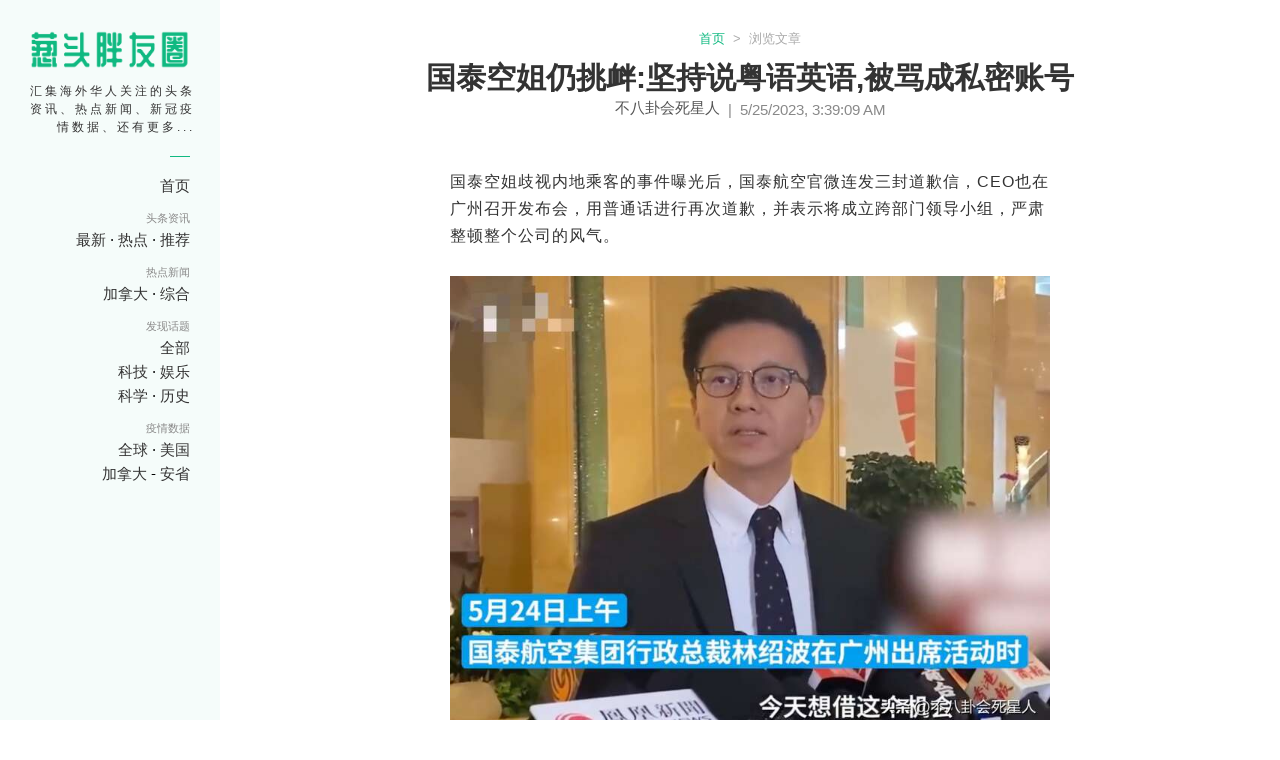

--- FILE ---
content_type: text/html; charset=utf-8
request_url: https://superpyq.com/article/646f109f081bd4e76c821527
body_size: 7610
content:
<!DOCTYPE html><html><head><meta charset="utf-8"><meta http-equiv="x-ua-compatible" content="ie=edge"><meta name="viewport" content="width=device-width, initial-scale=1"><meta name="description" content="国泰空姐歧视内地乘客的事件曝光后，国泰航空官微连发三封道歉信，CEO也在广州召开发布会，用普通话进行再次道歉，并表示将成立跨部门领导小组，严肃整顿整个公司的风气。"><meta name="google" content="notranslate"><title>国泰空姐仍挑衅:坚持说粤语英语,被骂成私密账号 - 葱头胖友圈</title><link rel="stylesheet" href="/stylesheets/style.css"><script async src="https://pagead2.googlesyndication.com/pagead/js/adsbygoogle.js?client=ca-pub-2683258632979580" crossorigin="anonymous"></script></head><body><div class="relative"><header class="fixed w-220 bg-trans h-100vh" id="sideheader"><a class="block pt-30 text-center hzlogo" href="/"><img class="w-160 mx-auto" src="/images/pyq-hz.png"></a><div class="font-12 color-black-3 line-height-sm text-right"><div class="relative py-10 px-25 spacing-3 secondary-font">汇集海外华人关注的头条资讯、热点新闻、新冠疫情数据、还有更多... </div></div><div class="nav-dividor"></div><div class="flex flex-column font-15"><div class="px-30"><div class="flex justify-end font-15 nav-subgroup"><a href="/"><span class="color-black-3">首页
  </span></a></div><div class="text-right font-11 secondary-font mt-15 color-black-8">头条资讯</div><div class="flex mt-5 justify-end font-15 nav-subgroup"><a href="/articles"><span class="color-black-3">最新</span></a><span class="dot">&nbsp;&middot;&nbsp;</span><a href="/popular"><span class="color-black-3">热点</span></a><span class="dot">&nbsp;&middot;&nbsp;</span><a href="/picked"><span class="color-black-3">推荐
  </span></a></div><div class="text-right font-11 secondary-font mt-15 color-black-8">热点新闻</div><div class="flex mt-5 justify-end font-15 nav-subgroup"><a href="/ca"><span class="color-black-3">加拿大</span></a><span class="dot">&nbsp;&middot;&nbsp;</span><a href="/news"><span class="color-black-3">综合
</span></a></div><div class="text-right font-11 secondary-font mt-15 color-black-8">发现话题</div><div class="flex mt-5 justify-end font-15 nav-subgroup"><a href="/topic"><span class="color-black-3">全部
</span></a></div><div class="flex mt-5 justify-end font-15 nav-subgroup"><a href="/topic/tag/科技"><span class="color-black-3">科技</span></a><span class="dot">&nbsp;&middot;&nbsp;</span><a href="/topic/tag/娱乐"><span class="color-black-3">娱乐
</span></a></div><div class="flex mt-5 justify-end font-15 nav-subgroup"><a href="/topic/tag/科学"><span class="color-black-3">科学</span></a><span class="dot">&nbsp;&middot;&nbsp;</span><a href="/topic/tag/历史"><span class="color-black-3">历史

</span></a></div><div class="text-right font-11 secondary-font mt-15 color-black-8">疫情数据</div><div class="flex mt-5 justify-end font-15 nav-subgroup"><a href="/covid"><span class="color-black-3">全球 </span></a><span class="dot">&nbsp;&middot;&nbsp;</span><a href="/covid/us"><span class="color-black-3">美国 </span></a></div><div class="flex mt-5 justify-end font-15 nav-subgroup"><a href="/covid/ca"><span class="color-black-3">加拿大</span></a><span>&nbsp;-&nbsp;</span><a href="/covid/on"><span class="color-black-3">安省  

</span></a></div></div></div></header><div class="relative ml-220" id="congtou-content"><div class="bg-white hidden relative" id="subheader"><div class="relative"><a class="flex py-20 justify-center" href="/"><div class="block pt-3"><img class="w-50 mx-auto align-start" src="/images/logo.png"></div><div class="color-black-8 line-height-sm pl-5"><div class="color-black-5 font-14 font-bold spacing-1 relative -top-2"><span class="pl-10">superpyq.com</span></div><div class="color-green pl-10 font-12 secondary-font"><span>汇集海外华人关注的头条资讯、</span><br><span>热点新闻、新冠疫情数据等等</span></div></div></a></div></div><div class="relative hidden bg-white" id="subheader-nav"><div class="flex secondary-font"><a class="flex-grow color-black-3 nav-home" href="/"><div>首页</div></a><div class="flex-grow nav-group"><div class="gp-head"><a class="flex-grow color-black-3" href="/popular">头条资讯</a></div></div><div class="flex-grow nav-group"><div class="gp-head"><a class="flex-grow color-black-3" href="/ca">加国新闻</a></div></div><div class="flex-grow nav-group"><div class="gp-head"><a class="flex-grow color-black-3" href="/topic">发现话题</a></div></div><div class="flex-grow nav-group"><div class="gp-head"><a class="flex-grow color-black-3" href="/covid">疫情数据</a></div></div></div></div><div class="px-20"><div class="fixed flex flex-column right-20 bottom-20 z-index-20 hidden" id="floating-btns"><a class="bg-green px-3 py-2 font-20 shadow color-white mb-10 round" href="/"> <img class="h-30" src="/images/icons/home.svg"></a><button class="bg-green p-8 font-20 shadow round text-center" type="button" onclick="handleScrolltoTop()">⇧</button></div><div class="max-w-800 mx-auto"><div class="bg-white px-10 pt-30 pb-50"><p class="text-center font-13"><a class="color-green" href="/">首页</a><span class="color-black-a">&nbsp;&nbsp;>&nbsp;&nbsp;</span><span class="color-black-a">浏览文章</span></p><h1 class="font-30 mt-10 text-center font-bold secondary-font color-black-3">国泰空姐仍挑衅:坚持说粤语英语,被骂成私密账号</h1><div class="flex color-black-8 font-light justify-center"><div class="color-black-5">不八卦会死星人</div><div class="relative top-2">&nbsp;&nbsp;|&nbsp;&nbsp;</div><div class="relative top-2">5/25/2023, 3:39:09 AM</div></div><div class="acnt max-w-600 mt-50 mx-auto break-all"><div class='article-body'>
国泰空姐歧视内地乘客的事件曝光后，国泰航空官微连发三封道歉信，CEO也在广州召开发布会，用普通话进行再次道歉，并表示将成立跨部门领导小组，严肃整顿整个公司的风气。<br>
<center><br>
<img  src="https://img.superpyq.com/2023/05/25/May_25_2023_03_38_31_https___web_popo8_com_202305_25_4_774e76669etype_png_size_930_133_end_jpg.jpeg" width="600"><br>
</center><br>
但网友对此并不在意，“总裁说普通话，会被国泰空姐歧视吧”，“为什么只在微博上发道歉信，为什么不在外网上发”。<br>
<center><br>
<img  src="https://img.superpyq.com/2023/05/25/May_25_2023_03_38_31_https___web_popo8_com_202305_25_12_dd9fde5b76type_png_size_1080_309_end_jpg.jpeg" width="600"><br>
</center><br>
目前，国泰航空的外网账号，还在欢庆节日，没有任何道歉的言论。<br>
<br>
<center><img  src="https://img.superpyq.com/2023/05/25/May_25_2023_03_38_31_https___web_popo8_com_202305_25_9_f3d32b3b49type_png_size_1060_105_end_jpg.jpeg" width="600"><br>
</center><br>
显然，嘴皮子上的道歉，完全没有说服力。总裁不是当事人，大众希望看到的，是三位涉事空姐出来道歉。目前，三位空姐已经被开除，但是她们的态度依旧强硬到令人发指。<br>
<br>
其中一位空姐在社交平台表示：9100元港币的薪资，不值得她这么卖命，随便干什么都比这工资高。<br>
<br>
<center><img  src="https://img.superpyq.com/2023/05/25/May_25_2023_03_38_31_https___web_popo8_com_202305_25_0_5de6e3daa6type_png_size_1012_78_end_jpg.jpeg" width="600"><br>
</center><br>
9100元港币应该是空姐在国泰航空的底薪，再加上飞行时长，空姐的平均月工资可以达到两三万。<br>
<br>
但是国泰航空的工资，确实比不了新加坡航空、阿联酋航空等知名航司。近两年，国泰航空的乘客量大幅下跌，服务投诉率却稳步攀升。没有客源，经济效益不好，国泰的工资自然不会高。<br>
<center><br>
<img  src="https://img.superpyq.com/2023/05/25/May_25_2023_03_38_31_https___web_popo8_com_202305_25_5_b8c2cc1f93type_png_size_1056_99_end_jpg.jpeg" width="600"><br>
</center><br>
国泰航空空姐的这番话，无异于在火上浇油，很快该空姐账号被骂到注销。<br>
<br>
<img  src="https://img.superpyq.com/2023/05/25/May_25_2023_03_38_31_https___web_popo8_com_202305_25_12_a0fd9b49dctype_png_size_1006_131_end_jpg.jpeg" width="600"><br>
<br>
无独有偶，在ins上，也有头铁的国泰空姐。她发布了一张图片，并用英文表示：我只说粤语和英文，因为这是我的服务语言。<br>
<br>
<center><img  src="https://img.superpyq.com/2023/05/25/May_25_2023_03_38_31_https___web_popo8_com_202305_25_2_c1dae56b53type_png_size_1022_81_end_jpg.jpeg" width="600"><br>
</center><br>
言语中依旧透露着一股“死不悔改”的念头，但内地网友指出，她短短两句英文，却出现了两个语法错误。<br>
<br><center></center>
<center><img  src="https://img.superpyq.com/2023/05/25/May_25_2023_03_38_31_https___web_popo8_com_202305_25_16_8ecfffa8c8type_png_size_1080_468_end_jpg.jpeg" width="600"><br>
</center><br>
她以为自己说英文就高人一等，实际上英文说得稀烂。有一位曾在美读书读到博士后的博主表示：自己曾经也以为香港人英文很好，实际上她遇到了大多数香港人，英文都非常一般。<br>
<br>
哪怕是跟德国、荷兰这些不以英文为母语的人相比，香港人都有很大的差距。<br>
<center><br>
<img  src="https://img.superpyq.com/2023/05/25/May_25_2023_03_38_32_https___web_popo8_com_202305_25_5_3fb22b6ab9type_png_size_1080_149_end_jpg.jpeg" width="600"><br>
</center><br>
她还提到：香港人之所以会把“说英文”当成荣耀，实际上是把城市的富裕，当成了个人的富裕。<br>
<br>
ins上的这位国泰空姐，很明显就是如此，秀英文，实际上英文写得乱七八糟。<br>
<br>
<center><img  src="https://img.superpyq.com/2023/05/25/May_25_2023_03_38_32_https___web_popo8_com_202305_25_11_6031d99a8ctype_png_size_1064_152_end_jpg.jpeg" width="600"><br>
</center><br>
目前，该空姐已经将账号设为私密账号，必须要关注她才能进行评论。她拥有4000多粉丝，兴趣爱好是瑜伽，据悉她还接到了瑜伽代言活动。<br>
<br>
<center><img  src="https://img.superpyq.com/2023/05/25/May_25_2023_03_38_32_https___web_popo8_com_202305_25_9_4f8e39bde1type_png_size_1080_177_end_jpg.jpeg" width="600"><br>
</center><br>
目前，已经有网友去到品牌账号下评论，“不会说英文能不能练瑜伽”，“我不会英文，我怕练瑜伽不给我瑜伽垫”。<br>
<center><br>
<img  src="https://img.superpyq.com/2023/05/25/May_25_2023_03_38_32_https___web_popo8_com_202305_25_16_0c3e58d35dtype_png_size_798_125_end_jpg.jpeg" width="600"><br>
<br>
<img  src="https://img.superpyq.com/2023/05/25/May_25_2023_03_38_32_https___web_popo8_com_202305_25_2_e21bfe0766type_png_size_1038_103_end_jpg.jpeg" width="600"><br>
</center><br>
随着事件的发酵，越来越多人开始分享自己的遭遇。一位新西兰的白人记者曾乘坐国泰航空，因为他会说普通话，所以用普通话跟空姐说：要加冰的可乐。<br>
<center><br>
<img  src="https://img.superpyq.com/2023/05/25/May_25_2023_03_38_32_https___web_popo8_com_202305_25_0_65a7d914e5type_png_size_1022_200_end_jpg.jpeg" width="600"><br>
<br>
<img  src="https://img.superpyq.com/2023/05/25/May_25_2023_03_38_32_https___web_popo8_com_202305_25_13_77a94b1f85type_png_size_1066_140_end_jpg.jpeg" width="600"><br>
</center><br>
没想到空姐直接回复：我是香港人，我不会说普通话。<br>
<br>
该记者非常愤怒，后来他在香港逗留期间，都一直拒绝说英文。<br>
<br>
<center><img  src="https://img.superpyq.com/2023/05/25/May_25_2023_03_38_32_https___web_popo8_com_202305_25_4_deb182a247type_png_size_1060_211_end_jpg.jpeg" width="600"><br>
</center><br>
还有一位台湾专家在电视上谈论国泰航空时说，自己之前去香港入住旅馆，前台看到他的信息，知道他是台湾人，却偏偏要用英文跟他交谈，以此来显示自己的优越感。<br>
<br>
<center><img  src="https://img.superpyq.com/2023/05/25/May_25_2023_03_38_32_https___web_popo8_com_202305_25_10_9e1a8a8eaetype_png_size_1058_231_end_jpg.jpeg" width="600"><br>
</center><br>
由此可以看出，他们是平等歧视所有说普通话的人。<br>
<br>
其实，关于香港人的“英文优越感”，港片《恭喜八婆》早就讽刺过了。杨千嬅饰演的女主去到茶餐厅吃饭，点餐时用的是粤语。<br>
<center><br>
<img  src="https://img.superpyq.com/2023/05/25/May_25_2023_03_38_33_https___web_popo8_com_202305_25_3_084b02d1a5type_png_size_1080_148_end_jpg.jpeg" width="600"><br>
</center><br>
然后林雪饰演的服务员凶神恶煞地对杨千嬅说：你是香港人啊，要用英文点餐啊！<br>
<center><br>
<img  src="https://img.superpyq.com/2023/05/25/May_25_2023_03_38_33_https___web_popo8_com_202305_25_11_a65bafba55type_png_size_1080_133_end_jpg.jpeg" width="600"><br>
</center><br>
然后杨千嬅战战兢兢地对英文复述自己要点的餐，但实际服务员林雪压根听不懂，而是拿出菜单，不耐烦的对杨千嬅说：ABCD餐，你要哪一个餐啊！<br>
<br>
<center><img  src="https://img.superpyq.com/2023/05/25/May_25_2023_03_38_33_https___web_popo8_com_202305_25_10_2b20d5c40atype_png_size_1080_149_end_jpg.jpeg" width="600"><br>
</center><br>
原来，服务员口中的“英文”，就是ABCD。<br>
<br>
虽然电影是用夸张的手法来演绎，但生动且辛辣的讽刺了部分港人的“英文崇拜”，实际上他们自己压根不懂英文。<br>
<br>
国泰航空事件之后，希望所谓的“英文高贵论”能就此就打散，学好普通话，也得从香港的娃娃抓起了。			<!--内容下-->
			<pre></pre>
</div></div><div class="mt-50 max-w-600 font-13 color-black-8 mx-auto">免责声明：非本网注明原创的信息，皆为程序自动获取自网络，目的在于传递更多信息，并不代表本网赞同其观点和对其真实性负责； 如果页面侵犯到您的权益，请发送邮件至<a href="/cdn-cgi/l/email-protection" class="__cf_email__" data-cfemail="5139343d3d3e11323e3f36253e247f3230">[email&#160;protected]</a>， 并提供相关证明(版权证明、身份证明、以及侵权链接)， 我们将很快删除。
</div></div><div class="bg-white px-30 border-t-black-d" id="more-article-container"><div class="max-w-600 mx-auto py-30"><div class="font-17 mb-5">更多文章</div><div class="py-5"><a class="color-black-5" href="/article/66c515ff8bfb9918b8630f16">知名男星恋情曝光?女生揉脸动作亲密!工作室回应</a><span>&nbsp;</span><a class="color-black-a font-light" href="/archive/2024-08-20">2024-08-20</a></div><div class="py-5"><a class="color-black-5" href="/article/66c45ca6798c0abc4a851972">72岁洪金宝坐轮椅深圳买菜 身家过亿妻子美艳</a><span>&nbsp;</span><a class="color-black-a font-light" href="/archive/2024-08-20">2024-08-20</a></div><div class="py-5"><a class="color-black-5" href="/article/66bb5eab7a01cf7a86125985">人设崩塌?苏醒发视频道歉 过往言论被扒受争议</a><span>&nbsp;</span><a class="color-black-a font-light" href="/archive/2024-08-13">2024-08-13</a></div><div class="py-5"><a class="color-black-5" href="/article/66b3e78b8a12b25d0fa39d0c">周星驰电影8大配角现状:有人离世,有人定居内地</a><span>&nbsp;</span><a class="color-black-a font-light" href="/archive/2024-08-07">2024-08-07</a></div><div class="py-5"><a class="color-black-5" href="/article/66b36ec5213ac6d701661199">陈紫函老公被曝嫖娼:录音毁三观,戴向宇工作室发声</a><span>&nbsp;</span><a class="color-black-a font-light" href="/archive/2024-08-07">2024-08-07</a></div><div class="py-5"><a class="color-black-5" href="/article/66b26cccb25831b1a885d119">被脖子拖累的明星,明明有张美人脸,一看脖子全毁了</a><span>&nbsp;</span><a class="color-black-a font-light" href="/archive/2024-08-06">2024-08-06</a></div><div class="py-5"><a class="color-black-5" href="/article/66a74996be9ad850d98d61eb">演技被高估的6个明星:周迅太刻意,黄磊演啥都一个样</a><span>&nbsp;</span><a class="color-black-a font-light" href="/archive/2024-07-29">2024-07-29</a></div><div class="py-5"><a class="color-black-5" href="/article/66a2e0b015584ab66af4c6b7">成龙过气了?但看他的资产,才知道他的实力和地位</a><span>&nbsp;</span><a class="color-black-a font-light" href="/archive/2024-07-25">2024-07-25</a></div><div class="py-5"><a class="color-black-5" href="/article/66a2c6000bc78fa3c81f9d0c">章泽天对刘强东贴身欢笑,她600亿身家都是应得的</a><span>&nbsp;</span><a class="color-black-a font-light" href="/archive/2024-07-25">2024-07-25</a></div><div class="py-5"><a class="color-black-5" href="/article/669c477675bb77e872d07f10">汪小菲新店开业 大S模仿者“中S”被张兰赶出餐厅</a><span>&nbsp;</span><a class="color-black-a font-light" href="/archive/2024-07-20">2024-07-20</a></div><div class="mt-10 flex font-14"><a class="color-green" href="/popular">热点资讯</a><span class="color-green">&nbsp;&nbsp;|&nbsp;&nbsp;</span><a class="color-green" href="/ca">加国新闻</a><span class="color-green">&nbsp;&nbsp;|&nbsp;&nbsp;</span><a class="color-green" href="/covid/ca">疫情追踪</a><span class="color-green">&nbsp;&nbsp;|&nbsp;&nbsp;</span><a class="color-green" href="/topic">发现话题</a></div></div></div></div><div class="mx-auto max-w-600"><div class="mt-50 px-5"><div class="font-18 color-black-3"><span>发表评论</span><span class="font-13 color-black-8">&nbsp;(5个字符以上)</span></div><div class="mt-10 max-w-600"><form onsubmit="return handleSubmitComment(event)"><textarea class="w-full border-none bg-black-de" id="comment" rows="6" placeholder="欢迎留下想法，支持匿名评论"></textarea><div class="color-red font-13" id="comment-err"></div><div id="sbtn"><button class="bg-black-8 color-white px-15 py-8 mt-5" type="submit">发布</button></div></form></div></div><div class="mt-50 px-5" id="cmt-listing"></div><div class="hidden" id="cmt-load-more"><button class="px-10 py-5 spacing-1 bg-black-3" type="button" onclick="handleLoadMoreCmts(event)">加载更多评论</button></div></div><script data-cfasync="false" src="/cdn-cgi/scripts/5c5dd728/cloudflare-static/email-decode.min.js"></script><script>var e=!1,t=[],n=0,a=50,c=!1,o=document.getElementById("comment");function handleScrolltoTop(e){var t=e||0;window.scrollTo({top:t,behavior:"smooth"})}function formatTime(e){var t=new Date(e),n=" 发表于 ";return n+=t.getFullYear()+"-",n+=("0"+(t.getMonth()+1)).slice(-2)+"-",n+=("0"+t.getDate()).slice(-2)+" ",n+=("0"+t.getHours()).slice(-2)+":",n+=("0"+t.getMinutes()).slice(-2)}function handleCommentChange(t){t.preventDefault();var n=document.querySelector("#sbtn button");t.target.value.length>5&&!e?(n.classList.remove("bg-black-8","color-white"),n.classList.add("bg-green"),document.getElementById("comment-err").textContent="",e=!0):t.target.value.length<=5&&e&&(n.classList.add("bg-black-8","color-white"),n.classList.remove("bg-green"),e=!1)}function handleLoadMoreCmts(e){e.preventDefault();var a=t.length;fetch("/api/comment/646f109f081bd4e76c821527/"+a+"/50",{method:"GET",headers:{"Accept":"application/json","Content-Type":"application/json"}}).then(e=>e.json()).then(e=>{if(t=[...t,...e],e.length>0){for(var a=document.getElementById("cmt-listing"),c=0;c<e.length;c++){var o=document.createElement("div");o.classList.add("py-10","border-t-black-c");var d=document.createElement("div");let t=e[c].creator_name?e[c].creator_name:"匿名用户";t+=" "+formatTime(e[c].created_at),d.innerText=t,d.classList.add("font-13","color-black-8");var l=document.createElement("div");l.innerText=e[c].content,l.classList.add("mt-5","color-black-3"),o.appendChild(d),o.appendChild(l),a.appendChild(o)}n===t.length&&document.getElementById("cmt-load-more").classList.add("hidden")}}).catch(e=>{console.log("err",e)})}function handleSubmitComment(t){if(t.preventDefault(),e){var n=o.value;fetch("/api/comment/create/",{method:"POST",headers:{"Accept":"application/json","Content-Type":"application/json"},body:JSON.stringify({article:"646f109f081bd4e76c821527",content:n})}).then(e=>e.json()).then(e=>{if(e.created){o.value="";var t=e.comment,n=document.createElement("div");n.classList.add("py-10","border-t-black-c");var a=document.createElement("div");let d=t.creator_name?t.creator_name:"匿名胖友";d+=" "+formatTime(t.created_at),a.innerText=d,a.classList.add("font-13","color-black-8");var c=document.createElement("div");c.innerText=t.content,c.classList.add("mt-5","color-black-3"),n.appendChild(a),n.appendChild(c),document.getElementById("cmt-listing").prepend(n)}else{document.getElementById("comment-err").textContent="出错了，请稍候尝试"}}).catch(e=>{console.log("err",e)})}else{document.getElementById("comment-err").textContent="请确认评论长度超过5个字符"}}o.addEventListener("input",handleCommentChange),document.addEventListener("scroll",function(e){var t=document.getElementById("floating-btns");!c&&window.pageYOffset>=.7*screen.height?(t.classList.remove("hidden"),c=!0):c&&window.pageYOffset<.7*screen.height&&(t.classList.add("hidden"),c=!1)}),document.addEventListener("DOMContentLoaded",function(e){fetch("/api/comment/646f109f081bd4e76c821527/0/"+a,{method:"GET",headers:{"Accept":"application/json","Content-Type":"application/json"}}).then(e=>e.json()).then(e=>{if((t=[...e]).length>0)for(var n=document.getElementById("cmt-listing"),a=0;a<t.length;a++){var c=document.createElement("div");c.classList.add("py-10","border-t-black-c");var o=document.createElement("div");let e=t[a].creator_name?t[a].creator_name:"匿名胖友";e+=" "+formatTime(t[a].created_at),o.innerText=e,o.classList.add("font-13","color-black-8");var d=document.createElement("div");d.innerText=t[a].content,d.classList.add("mt-5","color-black-3"),c.appendChild(o),c.appendChild(d),n.appendChild(c)}}).catch(e=>{console.log("err",e)}),fetch("/api/comment/count/646f109f081bd4e76c821527",{method:"GET",headers:{"Accept":"application/json","Content-Type":"application/json"}}).then(e=>e.json()).then(e=>{(n=e.count)>a&&document.getElementById("cmt-load-more").classList.remove("hidden")}).catch(e=>{console.log("err",e)})});</script><div class="py-20 mt-30"><div class="text-center font-13 color-black-8 font-slight"> <span>&copy;2026 superpyq.com</span><span>&nbsp;&nbsp;|&nbsp;&nbsp;</span><a class="color-black-8" href="/terms">使用条款</a><span>&nbsp;&nbsp;|&nbsp;&nbsp;</span><a class="color-black-8" href="/about">关于我们</a></div></div></div></div></div><script async="" src="https://www.googletagmanager.com/gtag/js?id=UA-136522911-3"></script><script>window.dataLayer = window.dataLayer || [];
function gtag(){dataLayer.push(arguments);}
gtag('js', new Date());
gtag('config', 'UA-136522911-3');</script></body></html>

--- FILE ---
content_type: text/html; charset=utf-8
request_url: https://www.google.com/recaptcha/api2/aframe
body_size: 270
content:
<!DOCTYPE HTML><html><head><meta http-equiv="content-type" content="text/html; charset=UTF-8"></head><body><script nonce="fVKZzUwef1VoEHRMINrZWg">/** Anti-fraud and anti-abuse applications only. See google.com/recaptcha */ try{var clients={'sodar':'https://pagead2.googlesyndication.com/pagead/sodar?'};window.addEventListener("message",function(a){try{if(a.source===window.parent){var b=JSON.parse(a.data);var c=clients[b['id']];if(c){var d=document.createElement('img');d.src=c+b['params']+'&rc='+(localStorage.getItem("rc::a")?sessionStorage.getItem("rc::b"):"");window.document.body.appendChild(d);sessionStorage.setItem("rc::e",parseInt(sessionStorage.getItem("rc::e")||0)+1);localStorage.setItem("rc::h",'1768356137954');}}}catch(b){}});window.parent.postMessage("_grecaptcha_ready", "*");}catch(b){}</script></body></html>

--- FILE ---
content_type: image/svg+xml
request_url: https://superpyq.com/images/icons/home.svg
body_size: 439
content:
<?xml version="1.0" encoding="utf-8"?><svg xml:space="preserve" viewBox="0 0 100 100" y="0" x="0" xmlns="http://www.w3.org/2000/svg" id="圖層_1" version="1.1" width="47px" height="47px" xmlns:xlink="http://www.w3.org/1999/xlink" style="width:100%;height:100%;background-size:initial;background-repeat-y:initial;background-repeat-x:initial;background-position-y:initial;background-position-x:initial;background-origin:initial;background-color:initial;background-clip:initial;background-attachment:initial;animation-play-state:paused" ><g class="ldl-scale" style="transform-origin:50% 50%;transform:rotate(0deg) scale(0.8, 0.8);animation-play-state:paused" ><path fill="#f5e6c8" d="M50 25.889L18.953 50.573v23.904a4.108 4.108 0 0 0 4.108 4.108h53.878a4.108 4.108 0 0 0 4.108-4.108V50.573L50 25.889z" style="fill:rgb(209, 250, 229);animation-play-state:paused" ></path>
<path fill="#333" d="M77.84 48.023l-12.321-9.796V23.845a2.429 2.429 0 0 1 2.429-2.429h7.463a2.429 2.429 0 0 1 2.429 2.429v24.178z" style="fill:rgb(102, 102, 102);animation-play-state:paused" ></path>
<path fill="#f8b26a" d="M52.587 78.584H34.776V56.213c0-.992.804-1.796 1.796-1.796h13.413a2.601 2.601 0 0 1 2.601 2.601v21.566z" style="fill:rgb(52, 211, 153);animation-play-state:paused" ></path>
<circle fill="#f47e60" r="2.192" cy="66.669" cx="47.963" style="fill:rgb(255, 255, 255);animation-play-state:paused" ></circle>
<path d="M90 57.691L50 25.889 10 57.691" stroke-miterlimit="10" stroke-width="8.767" stroke="#e15b64" fill="none" style="stroke:rgb(5, 150, 105);animation-play-state:paused" ></path>
<metadata xmlns:d="https://loading.io/stock/" style="animation-play-state:paused" ><d:name style="animation-play-state:paused" >house</d:name>
<d:tags style="animation-play-state:paused" >house,home,chalet,cabin,building,construction,chimney</d:tags>
<d:license style="animation-play-state:paused" >by</d:license>
<d:slug style="animation-play-state:paused" >ynb8wo</d:slug></metadata></g><!-- generated by https://loading.io/ --></svg>